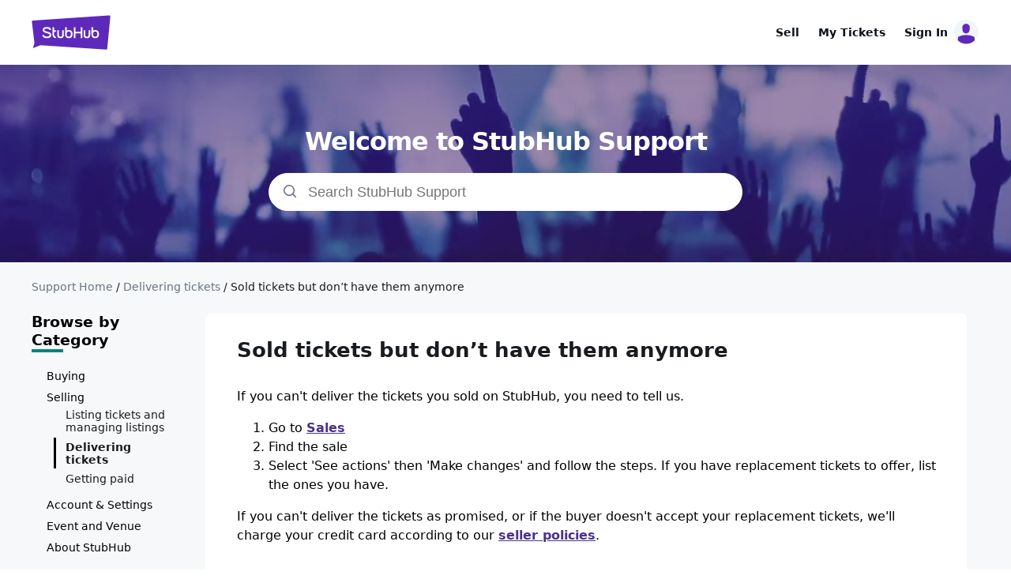

--- FILE ---
content_type: text/html; charset=utf-8
request_url: https://support.stubhub.com/articles/61000276755-sold-tickets-but-don-t-have-them-anymore
body_size: 11306
content:

<!DOCTYPE html>
<html lang="en">
<meta name="viewport" content="width=device-width, initial-scale=1.0">
<head>
    <link rel="icon" href="/favicon.ico">
</head>
<body>
    <style>
        body { margin: 0px; }
        * { box-sizing: border-box; }
    </style>
    <script id="react-page-data" type="application/json">
        {"Folders":[{"FolderId":61000201992,"FolderTitle":"Events","ParentFolderId":61000133235,"SortOrder":3},{"FolderId":61000196671,"FolderTitle":"Super Bowl LIX","ParentFolderId":61000133235,"SortOrder":2},{"FolderId":61000133237,"FolderTitle":"Buying","ParentFolderId":null,"SortOrder":1},{"FolderId":61000133236,"FolderTitle":"Selling","ParentFolderId":null,"SortOrder":2},{"FolderId":61000133234,"FolderTitle":"Account &amp; Settings","ParentFolderId":null,"SortOrder":3},{"FolderId":61000133235,"FolderTitle":"Event and Venue","ParentFolderId":null,"SortOrder":4},{"FolderId":61000133232,"FolderTitle":"About StubHub","ParentFolderId":null,"SortOrder":5},{"FolderId":61000196689,"FolderTitle":"Buying tickets","ParentFolderId":61000133237,"SortOrder":4},{"FolderId":61000196688,"FolderTitle":"Paying for tickets","ParentFolderId":61000133237,"SortOrder":3},{"FolderId":61000196687,"FolderTitle":"Getting your tickets","ParentFolderId":61000133237,"SortOrder":2},{"FolderId":61000196685,"FolderTitle":"Order help","ParentFolderId":61000133237,"SortOrder":1},{"FolderId":61000196683,"FolderTitle":"Listing tickets and managing listings","ParentFolderId":61000133236,"SortOrder":3},{"FolderId":61000196682,"FolderTitle":"Delivering tickets","ParentFolderId":61000133236,"SortOrder":2},{"FolderId":61000196681,"FolderTitle":"Getting paid","ParentFolderId":61000133236,"SortOrder":1},{"FolderId":61000196670,"FolderTitle":"Account settings","ParentFolderId":61000133234,"SortOrder":2},{"FolderId":61000196701,"FolderTitle":"Promos and gift cards","ParentFolderId":61000133234,"SortOrder":1},{"FolderId":61000201471,"FolderTitle":"Taylor Swift - The Eras Tour","ParentFolderId":61000133235,"SortOrder":1},{"FolderId":61000196668,"FolderTitle":"About us","ParentFolderId":61000133232,"SortOrder":2},{"FolderId":61000201991,"FolderTitle":"Press","ParentFolderId":61000133232,"SortOrder":1}],"Articles":[{"ArticleId":61000310232,"ParentFolderId":61000201992,"ArticleTitle":"2026 Soccer World Cup FAQ","SortOrder":100,"IsTrending":false,"IsPopular":false,"ArticleVersionId":1239},{"ArticleId":61000310228,"ParentFolderId":61000201991,"ArticleTitle":"StubHub contest terms & conditions","SortOrder":99999999,"IsTrending":false,"IsPopular":false,"ArticleVersionId":1209},{"ArticleId":61000276760,"ParentFolderId":61000196682,"ArticleTitle":"Send or retransfer mobiele transfer or AXS tickets ","SortOrder":6928,"IsTrending":true,"IsPopular":false,"ArticleVersionId":1204},{"ArticleId":61000310231,"ParentFolderId":61000201991,"ArticleTitle":"StubHub Kick Off Giveaway","SortOrder":99999999,"IsTrending":false,"IsPopular":false,"ArticleVersionId":1203},{"ArticleId":61000310207,"ParentFolderId":61000201991,"ArticleTitle":"Press and media contacts","SortOrder":199999999,"IsTrending":false,"IsPopular":false,"ArticleVersionId":1201},{"ArticleId":61000310230,"ParentFolderId":61000201991,"ArticleTitle":"2025 WNBA Preview","SortOrder":99999999,"IsTrending":false,"IsPopular":false,"ArticleVersionId":1200},{"ArticleId":61000284827,"ParentFolderId":61000196670,"ArticleTitle":"Unauthorized credit card charge or account access","SortOrder":138,"IsTrending":false,"IsPopular":false,"ArticleVersionId":1197},{"ArticleId":61000276685,"ParentFolderId":61000196688,"ArticleTitle":"Unexpected charges for ticket purchase","SortOrder":27,"IsTrending":false,"IsPopular":false,"ArticleVersionId":1196},{"ArticleId":61000276834,"ParentFolderId":61000196670,"ArticleTitle":"Change your password","SortOrder":606,"IsTrending":false,"IsPopular":false,"ArticleVersionId":1195},{"ArticleId":61000276500,"ParentFolderId":61000196689,"ArticleTitle":"Wrong event details or venue map ","SortOrder":129,"IsTrending":false,"IsPopular":false,"ArticleVersionId":1194},{"ArticleId":61000276735,"ParentFolderId":61000196683,"ArticleTitle":"Deactivate or delete your listing","SortOrder":354,"IsTrending":false,"IsPopular":false,"ArticleVersionId":1193},{"ArticleId":61000276837,"ParentFolderId":61000196683,"ArticleTitle":"Change your delivery method for a listing or sale","SortOrder":59,"IsTrending":false,"IsPopular":false,"ArticleVersionId":1189},{"ArticleId":61000276462,"ParentFolderId":61000196701,"ArticleTitle":"StubHub credit","SortOrder":18,"IsTrending":false,"IsPopular":false,"ArticleVersionId":1188},{"ArticleId":61000310227,"ParentFolderId":61000201991,"ArticleTitle":"2025 USCA Partnership + Nickelback Live at Field of Dreams On-sale","SortOrder":950000,"IsTrending":false,"IsPopular":false,"ArticleVersionId":1183},{"ArticleId":61000310222,"ParentFolderId":61000201991,"ArticleTitle":"2025 USCA Partnership + Tim McGraw Live at Field of Dreams On-sale","SortOrder":4001,"IsTrending":false,"IsPopular":false,"ArticleVersionId":1182},{"ArticleId":61000310223,"ParentFolderId":61000201991,"ArticleTitle":"2025 Real Betis Partnership","SortOrder":4000,"IsTrending":false,"IsPopular":false,"ArticleVersionId":1181},{"ArticleId":61000310229,"ParentFolderId":61000201991,"ArticleTitle":"2025 AVP and Outside Lands Partnerships","SortOrder":99999999,"IsTrending":false,"IsPopular":false,"ArticleVersionId":1175},{"ArticleId":61000276315,"ParentFolderId":61000196682,"ArticleTitle":"Deliver e-tickets and barcode tickets","SortOrder":1050,"IsTrending":true,"IsPopular":false,"ArticleVersionId":1173},{"ArticleId":61000276818,"ParentFolderId":61000196701,"ArticleTitle":"StubHub gift cards","SortOrder":204,"IsTrending":false,"IsPopular":false,"ArticleVersionId":1172},{"ArticleId":61000276675,"ParentFolderId":61000196670,"ArticleTitle":"Delete account","SortOrder":166,"IsTrending":false,"IsPopular":false,"ArticleVersionId":1171},{"ArticleId":61000276674,"ParentFolderId":61000196687,"ArticleTitle":"AXS ticket access and troubleshooting","SortOrder":32150,"IsTrending":false,"IsPopular":true,"ArticleVersionId":1170},{"ArticleId":61000276741,"ParentFolderId":61000196682,"ArticleTitle":"Ship physical tickets to buyers ","SortOrder":362,"IsTrending":false,"IsPopular":false,"ArticleVersionId":1169},{"ArticleId":61000276892,"ParentFolderId":61000196670,"ArticleTitle":"Unauthorized account or credit card use","SortOrder":2234,"IsTrending":false,"IsPopular":false,"ArticleVersionId":1167},{"ArticleId":61000277194,"ParentFolderId":61000196683,"ArticleTitle":"Don't see my listing on the site","SortOrder":440,"IsTrending":true,"IsPopular":false,"ArticleVersionId":1164},{"ArticleId":61000276333,"ParentFolderId":61000196683,"ArticleTitle":"How to tell if your tickets sold on StubHub","SortOrder":900,"IsTrending":true,"IsPopular":false,"ArticleVersionId":1162},{"ArticleId":61000276330,"ParentFolderId":61000196683,"ArticleTitle":"Preupload E-ticket and barcode tickets","SortOrder":1000,"IsTrending":true,"IsPopular":false,"ArticleVersionId":1161},{"ArticleId":61000276681,"ParentFolderId":61000196685,"ArticleTitle":"Cancel a purchase","SortOrder":31000,"IsTrending":false,"IsPopular":true,"ArticleVersionId":1159},{"ArticleId":61000276300,"ParentFolderId":61000196685,"ArticleTitle":"Postponed, rescheduled, or canceled events","SortOrder":32100,"IsTrending":false,"IsPopular":true,"ArticleVersionId":1158},{"ArticleId":61000276900,"ParentFolderId":61000196687,"ArticleTitle":"The event is today and you don’t have your tickets","SortOrder":32200,"IsTrending":false,"IsPopular":true,"ArticleVersionId":1157},{"ArticleId":61000276840,"ParentFolderId":61000196687,"ArticleTitle":"Log in as a guest with your access code","SortOrder":32300,"IsTrending":false,"IsPopular":true,"ArticleVersionId":1156},{"ArticleId":61000276381,"ParentFolderId":61000196685,"ArticleTitle":"Tickets I bought as a gift won’t come in time","SortOrder":41,"IsTrending":false,"IsPopular":false,"ArticleVersionId":1155},{"ArticleId":61000276804,"ParentFolderId":61000196683,"ArticleTitle":"List mobile transfer or AXS tickets","SortOrder":1100,"IsTrending":true,"IsPopular":false,"ArticleVersionId":1154},{"ArticleId":61000276332,"ParentFolderId":61000196687,"ArticleTitle":"Getting your NFL tickets","SortOrder":292,"IsTrending":false,"IsPopular":false,"ArticleVersionId":1153},{"ArticleId":61000276801,"ParentFolderId":61000196689,"ArticleTitle":"Different ticket types on StubHub","SortOrder":845,"IsTrending":false,"IsPopular":false,"ArticleVersionId":1152},{"ArticleId":61000276597,"ParentFolderId":61000196682,"ArticleTitle":"Ticket delivery deadlines","SortOrder":1139,"IsTrending":true,"IsPopular":false,"ArticleVersionId":1151},{"ArticleId":61000276322,"ParentFolderId":61000196683,"ArticleTitle":"Deliver tickets to buyers","SortOrder":2103,"IsTrending":true,"IsPopular":false,"ArticleVersionId":1149},{"ArticleId":61000276377,"ParentFolderId":61000196683,"ArticleTitle":"Selling tickets on StubHub","SortOrder":5000,"IsTrending":true,"IsPopular":false,"ArticleVersionId":1148},{"ArticleId":61000276591,"ParentFolderId":61000196681,"ArticleTitle":"Get paid for sold tickets","SortOrder":8066,"IsTrending":true,"IsPopular":false,"ArticleVersionId":1146},{"ArticleId":61000276294,"ParentFolderId":61000196685,"ArticleTitle":"Resell your StubHub tickets","SortOrder":32400,"IsTrending":false,"IsPopular":true,"ArticleVersionId":1145},{"ArticleId":61000276522,"ParentFolderId":61000196681,"ArticleTitle":"Updating your default payment method to sell tickets","SortOrder":688,"IsTrending":false,"IsPopular":false,"ArticleVersionId":1144},{"ArticleId":61000276355,"ParentFolderId":61000196687,"ArticleTitle":"Order delivery status","SortOrder":32500,"IsTrending":false,"IsPopular":true,"ArticleVersionId":1142},{"ArticleId":61000276802,"ParentFolderId":61000196687,"ArticleTitle":"Find the email with your mobile transfer tickets","SortOrder":32807,"IsTrending":false,"IsPopular":true,"ArticleVersionId":1141},{"ArticleId":61000276297,"ParentFolderId":61000196687,"ArticleTitle":"When will I get my tickets?","SortOrder":35712,"IsTrending":false,"IsPopular":true,"ArticleVersionId":1140},{"ArticleId":61000276384,"ParentFolderId":61000196687,"ArticleTitle":"Accept your mobile transfer tickets","SortOrder":64238,"IsTrending":false,"IsPopular":true,"ArticleVersionId":1139},{"ArticleId":61000310226,"ParentFolderId":61000201991,"ArticleTitle":"2025 MLB Preview","SortOrder":900000,"IsTrending":false,"IsPopular":false,"ArticleVersionId":1124},{"ArticleId":61000276768,"ParentFolderId":61000196685,"ArticleTitle":"Incorrect ticket details","SortOrder":222,"IsTrending":false,"IsPopular":false,"ArticleVersionId":1094},{"ArticleId":61000276752,"ParentFolderId":61000196701,"ArticleTitle":"Public service member discounts","SortOrder":51,"IsTrending":false,"IsPopular":false,"ArticleVersionId":1078},{"ArticleId":61000276811,"ParentFolderId":61000196681,"ArticleTitle":"Overview of 1099-K Regulations","SortOrder":1311,"IsTrending":false,"IsPopular":false,"ArticleVersionId":1075},{"ArticleId":61000310225,"ParentFolderId":61000201991,"ArticleTitle":"2025 MLS Preview","SortOrder":9000,"IsTrending":false,"IsPopular":false,"ArticleVersionId":1073},{"ArticleId":61000310224,"ParentFolderId":61000196671,"ArticleTitle":"2025 Super Bowl LIX Frequently Asked Questions","SortOrder":100,"IsTrending":false,"IsPopular":false,"ArticleVersionId":1066},{"ArticleId":61000309010,"ParentFolderId":61000201991,"ArticleTitle":"2023 NHL Preview","SortOrder":100,"IsTrending":false,"IsPopular":false,"ArticleVersionId":1024},{"ArticleId":61000309338,"ParentFolderId":61000201991,"ArticleTitle":"2023 NBA Preview","SortOrder":200,"IsTrending":false,"IsPopular":false,"ArticleVersionId":1022},{"ArticleId":61000308577,"ParentFolderId":61000201991,"ArticleTitle":"2023 NFL Preview","SortOrder":300,"IsTrending":false,"IsPopular":false,"ArticleVersionId":1020},{"ArticleId":61000308766,"ParentFolderId":61000201991,"ArticleTitle":"2023 Concert Culture and Consumers Survey","SortOrder":400,"IsTrending":false,"IsPopular":false,"ArticleVersionId":1018},{"ArticleId":61000308339,"ParentFolderId":61000201991,"ArticleTitle":"2023 College Football Preview","SortOrder":500,"IsTrending":false,"IsPopular":false,"ArticleVersionId":1016},{"ArticleId":61000310209,"ParentFolderId":61000201991,"ArticleTitle":"2024 Life is Beautiful Partnership","SortOrder":900,"IsTrending":false,"IsPopular":false,"ArticleVersionId":1014},{"ArticleId":61000310221,"ParentFolderId":61000201991,"ArticleTitle":"2024 Year In Live Experiences","SortOrder":1500,"IsTrending":false,"IsPopular":false,"ArticleVersionId":1011},{"ArticleId":61000310214,"ParentFolderId":61000201991,"ArticleTitle":"2024 NBA Preview","SortOrder":1400,"IsTrending":false,"IsPopular":false,"ArticleVersionId":1010},{"ArticleId":61000310213,"ParentFolderId":61000201991,"ArticleTitle":"2024 NHL Preview","SortOrder":1300,"IsTrending":false,"IsPopular":false,"ArticleVersionId":1009},{"ArticleId":61000310211,"ParentFolderId":61000201991,"ArticleTitle":"2024 NFL Preview","SortOrder":1200,"IsTrending":false,"IsPopular":false,"ArticleVersionId":1008},{"ArticleId":61000309343,"ParentFolderId":61000201991,"ArticleTitle":"2024 MLB Preview","SortOrder":1100,"IsTrending":false,"IsPopular":false,"ArticleVersionId":1007},{"ArticleId":61000310210,"ParentFolderId":61000201991,"ArticleTitle":"2024 College Football Preview","SortOrder":1000,"IsTrending":false,"IsPopular":false,"ArticleVersionId":1006},{"ArticleId":61000310204,"ParentFolderId":61000201991,"ArticleTitle":"2024 Summer Tour Preview","SortOrder":800,"IsTrending":false,"IsPopular":false,"ArticleVersionId":1005},{"ArticleId":61000309346,"ParentFolderId":61000201991,"ArticleTitle":"2024 WNBA Preview","SortOrder":700,"IsTrending":false,"IsPopular":false,"ArticleVersionId":1004},{"ArticleId":61000310107,"ParentFolderId":61000201991,"ArticleTitle":"2023 Year In Live Experiences","SortOrder":600,"IsTrending":false,"IsPopular":false,"ArticleVersionId":1003},{"ArticleId":61000276386,"ParentFolderId":61000196670,"ArticleTitle":"Link StubHub to Facebook","SortOrder":14,"IsTrending":false,"IsPopular":false,"ArticleVersionId":975},{"ArticleId":61000310215,"ParentFolderId":61000196688,"ArticleTitle":"Afterpay payment method","SortOrder":100,"IsTrending":false,"IsPopular":false,"ArticleVersionId":949},{"ArticleId":61000309339,"ParentFolderId":61000196668,"ArticleTitle":"Contact customer service","SortOrder":100,"IsTrending":false,"IsPopular":false,"ArticleVersionId":909},{"ArticleId":61000276809,"ParentFolderId":61000196687,"ArticleTitle":"Access and download E-Tickets","SortOrder":1678,"IsTrending":false,"IsPopular":false,"ArticleVersionId":906},{"ArticleId":61000310212,"ParentFolderId":61000201992,"ArticleTitle":"Professional Italian Soccer/Football Match – Tessera del Tifoso (TdT) Fan Card Tickets","SortOrder":100,"IsTrending":false,"IsPopular":false,"ArticleVersionId":904},{"ArticleId":61000276732,"ParentFolderId":61000196670,"ArticleTitle":"Manage your notification preferences","SortOrder":203,"IsTrending":false,"IsPopular":false,"ArticleVersionId":901},{"ArticleId":61000276298,"ParentFolderId":61000196687,"ArticleTitle":"Track your physical ticket delivery","SortOrder":67,"IsTrending":false,"IsPopular":false,"ArticleVersionId":897},{"ArticleId":61000276805,"ParentFolderId":61000196689,"ArticleTitle":"Access mobile tickets","SortOrder":793,"IsTrending":false,"IsPopular":false,"ArticleVersionId":893},{"ArticleId":61000276682,"ParentFolderId":61000196681,"ArticleTitle":"Cancelled sale charges","SortOrder":606,"IsTrending":false,"IsPopular":false,"ArticleVersionId":891},{"ArticleId":61000276347,"ParentFolderId":61000196687,"ArticleTitle":"Pick up tickets at Last Minute Services","SortOrder":328,"IsTrending":false,"IsPopular":false,"ArticleVersionId":889},{"ArticleId":61000276622,"ParentFolderId":61000196689,"ArticleTitle":"Ticket disclosures","SortOrder":212,"IsTrending":false,"IsPopular":false,"ArticleVersionId":841},{"ArticleId":61000310208,"ParentFolderId":61000201992,"ArticleTitle":"U.S. Open 2024 FAQs","SortOrder":100,"IsTrending":false,"IsPopular":false,"ArticleVersionId":791},{"ArticleId":61000309347,"ParentFolderId":61000196683,"ArticleTitle":"How to pre-upload mobile transfer tickets","SortOrder":100,"IsTrending":false,"IsPopular":false,"ArticleVersionId":720},{"ArticleId":61000276469,"ParentFolderId":61000196683,"ArticleTitle":"Did I list my tickets correctly?","SortOrder":100,"IsTrending":false,"IsPopular":false,"ArticleVersionId":702},{"ArticleId":61000276731,"ParentFolderId":61000196683,"ArticleTitle":"Editing details in a StubHub listing","SortOrder":176,"IsTrending":false,"IsPopular":false,"ArticleVersionId":697},{"ArticleId":61000284166,"ParentFolderId":61000196683,"ArticleTitle":"Sales tax FAQs","SortOrder":328,"IsTrending":false,"IsPopular":false,"ArticleVersionId":665},{"ArticleId":61000276326,"ParentFolderId":61000196683,"ArticleTitle":"Listing tickets on StubHub if you don't have them yet","SortOrder":179,"IsTrending":false,"IsPopular":false,"ArticleVersionId":653},{"ArticleId":61000276312,"ParentFolderId":61000196668,"ArticleTitle":"Buying and selling tickets on StubHub.ca","SortOrder":210,"IsTrending":false,"IsPopular":false,"ArticleVersionId":651},{"ArticleId":61000276722,"ParentFolderId":61000196683,"ArticleTitle":"Listing season tickets on StubHub","SortOrder":243,"IsTrending":false,"IsPopular":false,"ArticleVersionId":649},{"ArticleId":61000276820,"ParentFolderId":61000196683,"ArticleTitle":"Requesting an event be added to StubHub","SortOrder":281,"IsTrending":false,"IsPopular":false,"ArticleVersionId":647},{"ArticleId":61000295343,"ParentFolderId":61000196668,"ArticleTitle":"StubHub and viagogo Merge: International Business Updates","SortOrder":291,"IsTrending":false,"IsPopular":false,"ArticleVersionId":645},{"ArticleId":61000276393,"ParentFolderId":61000196668,"ArticleTitle":"StubHub's FanProtect Guarantee","SortOrder":1873,"IsTrending":false,"IsPopular":false,"ArticleVersionId":638},{"ArticleId":61000276829,"ParentFolderId":61000196685,"ArticleTitle":"Sending tickets to a friend","SortOrder":3515,"IsTrending":false,"IsPopular":false,"ArticleVersionId":619},{"ArticleId":61000276392,"ParentFolderId":61000196688,"ArticleTitle":"StubHub’s fees to buy and sell tickets","SortOrder":2161,"IsTrending":false,"IsPopular":false,"ArticleVersionId":614},{"ArticleId":61000276767,"ParentFolderId":61000196687,"ArticleTitle":"Getting your MLB tickets bought on StubHub","SortOrder":1919,"IsTrending":false,"IsPopular":false,"ArticleVersionId":610},{"ArticleId":61000276589,"ParentFolderId":61000196682,"ArticleTitle":"Entering barcodes on StubHub listings or sales","SortOrder":1755,"IsTrending":false,"IsPopular":false,"ArticleVersionId":607},{"ArticleId":61000276838,"ParentFolderId":61000196685,"ArticleTitle":"Reselling tickets on StubHub you bought as a guest","SortOrder":1457,"IsTrending":false,"IsPopular":false,"ArticleVersionId":603},{"ArticleId":61000276792,"ParentFolderId":61000196682,"ArticleTitle":"Cancel a sale","SortOrder":891,"IsTrending":false,"IsPopular":false,"ArticleVersionId":597},{"ArticleId":61000276344,"ParentFolderId":61000196685,"ArticleTitle":"Are my tickets real?","SortOrder":829,"IsTrending":false,"IsPopular":false,"ArticleVersionId":594},{"ArticleId":61000296726,"ParentFolderId":61000196668,"ArticleTitle":"Popular Help topics","SortOrder":768,"IsTrending":false,"IsPopular":false,"ArticleVersionId":591},{"ArticleId":61000276790,"ParentFolderId":61000196685,"ArticleTitle":"I bought too many tickets and want to return them","SortOrder":735,"IsTrending":false,"IsPopular":false,"ArticleVersionId":590},{"ArticleId":61000276720,"ParentFolderId":61000196687,"ArticleTitle":"Finding your order's tracking number","SortOrder":717,"IsTrending":false,"IsPopular":false,"ArticleVersionId":589},{"ArticleId":61000276706,"ParentFolderId":61000196681,"ArticleTitle":"Expected payout from sold tickets","SortOrder":707,"IsTrending":false,"IsPopular":false,"ArticleVersionId":588},{"ArticleId":61000276313,"ParentFolderId":61000196682,"ArticleTitle":"Taking a screenshot of a mobile ticket and uploading to StubHub","SortOrder":652,"IsTrending":false,"IsPopular":false,"ArticleVersionId":585},{"ArticleId":61000276817,"ParentFolderId":61000196688,"ArticleTitle":"Using a StubHub coupon/credit at checkout","SortOrder":547,"IsTrending":false,"IsPopular":false,"ArticleVersionId":581},{"ArticleId":61000276573,"ParentFolderId":61000196682,"ArticleTitle":"Event was canceled and I need the tickets I sold back","SortOrder":533,"IsTrending":false,"IsPopular":false,"ArticleVersionId":580},{"ArticleId":61000276799,"ParentFolderId":61000196682,"ArticleTitle":"Why won’t my barcodes work?","SortOrder":532,"IsTrending":false,"IsPopular":false,"ArticleVersionId":579},{"ArticleId":61000276299,"ParentFolderId":61000196670,"ArticleTitle":"Adding, updating, or deleting credit cards","SortOrder":480,"IsTrending":false,"IsPopular":false,"ArticleVersionId":574},{"ArticleId":61000305276,"ParentFolderId":61000201471,"ArticleTitle":"Reselling Taylor Swift – The Eras Tour tickets","SortOrder":478,"IsTrending":false,"IsPopular":false,"ArticleVersionId":573},{"ArticleId":61000276794,"ParentFolderId":61000196670,"ArticleTitle":"Can't log into StubHub","SortOrder":472,"IsTrending":false,"IsPopular":false,"ArticleVersionId":571},{"ArticleId":61000276796,"ParentFolderId":61000196689,"ArticleTitle":"Can't see seat numbers on a StubHub listing","SortOrder":439,"IsTrending":false,"IsPopular":false,"ArticleVersionId":566},{"ArticleId":61000276839,"ParentFolderId":61000196670,"ArticleTitle":"Changing your default email address or phone number","SortOrder":436,"IsTrending":false,"IsPopular":false,"ArticleVersionId":565},{"ArticleId":61000276724,"ParentFolderId":61000196682,"ArticleTitle":"Transferred mobile transfer tickets to the buyer but they haven't accepted them","SortOrder":415,"IsTrending":false,"IsPopular":false,"ArticleVersionId":563},{"ArticleId":61000276861,"ParentFolderId":61000196689,"ArticleTitle":"I'm getting an error that something went wrong","SortOrder":368,"IsTrending":false,"IsPopular":false,"ArticleVersionId":561},{"ArticleId":61000276783,"ParentFolderId":61000196670,"ArticleTitle":"Creating a StubHub account","SortOrder":363,"IsTrending":false,"IsPopular":false,"ArticleVersionId":560},{"ArticleId":61000276810,"ParentFolderId":61000196670,"ArticleTitle":"Editing your payment details","SortOrder":352,"IsTrending":false,"IsPopular":false,"ArticleVersionId":556},{"ArticleId":61000276800,"ParentFolderId":61000196683,"ArticleTitle":"How to delete a listing","SortOrder":348,"IsTrending":false,"IsPopular":false,"ArticleVersionId":555},{"ArticleId":61000276808,"ParentFolderId":61000196687,"ArticleTitle":"Getting StubHub tickets sooner when traveling","SortOrder":341,"IsTrending":false,"IsPopular":false,"ArticleVersionId":554},{"ArticleId":61000276755,"ParentFolderId":61000196682,"ArticleTitle":"Sold tickets but don’t have them anymore","SortOrder":338,"IsTrending":false,"IsPopular":false,"ArticleVersionId":553},{"ArticleId":61000276678,"ParentFolderId":61000196670,"ArticleTitle":"Not getting the reset password email","SortOrder":338,"IsTrending":false,"IsPopular":false,"ArticleVersionId":552},{"ArticleId":61000276519,"ParentFolderId":61000196687,"ArticleTitle":"Phones to use for mobile tickets","SortOrder":337,"IsTrending":false,"IsPopular":false,"ArticleVersionId":551},{"ArticleId":61000276740,"ParentFolderId":61000196683,"ArticleTitle":"How to list parking passes on StubHub","SortOrder":325,"IsTrending":false,"IsPopular":false,"ArticleVersionId":548},{"ArticleId":61000276327,"ParentFolderId":61000196683,"ArticleTitle":"Pricing tickets above face value","SortOrder":324,"IsTrending":false,"IsPopular":false,"ArticleVersionId":547},{"ArticleId":61000305275,"ParentFolderId":61000201471,"ArticleTitle":"How to list Taylor Swift – The Eras Tour tickets","SortOrder":320,"IsTrending":false,"IsPopular":false,"ArticleVersionId":546},{"ArticleId":61000276373,"ParentFolderId":61000196683,"ArticleTitle":"Listing tickets on more than one marketplace","SortOrder":303,"IsTrending":false,"IsPopular":false,"ArticleVersionId":544},{"ArticleId":61000276308,"ParentFolderId":61000196685,"ArticleTitle":"Want to print my mobile tickets","SortOrder":298,"IsTrending":false,"IsPopular":false,"ArticleVersionId":543},{"ArticleId":61000276756,"ParentFolderId":61000196685,"ArticleTitle":"Order details changed","SortOrder":295,"IsTrending":false,"IsPopular":false,"ArticleVersionId":542},{"ArticleId":61000276366,"ParentFolderId":61000196683,"ArticleTitle":"Changing the price of your StubHub listing","SortOrder":294,"IsTrending":false,"IsPopular":false,"ArticleVersionId":541},{"ArticleId":61000276658,"ParentFolderId":61000196682,"ArticleTitle":"Sold tickets and need to change the delivery method","SortOrder":282,"IsTrending":false,"IsPopular":false,"ArticleVersionId":537},{"ArticleId":61000276791,"ParentFolderId":61000196687,"ArticleTitle":"How to update your shipping address","SortOrder":275,"IsTrending":false,"IsPopular":false,"ArticleVersionId":535},{"ArticleId":61000276729,"ParentFolderId":61000196670,"ArticleTitle":"How to sign out of your account","SortOrder":273,"IsTrending":false,"IsPopular":false,"ArticleVersionId":534},{"ArticleId":61000276661,"ParentFolderId":61000196681,"ArticleTitle":"Updating your payment method on StubHub listing","SortOrder":267,"IsTrending":false,"IsPopular":false,"ArticleVersionId":533},{"ArticleId":61000276828,"ParentFolderId":61000196685,"ArticleTitle":"Transferring AXS tickets to a friend","SortOrder":264,"IsTrending":false,"IsPopular":false,"ArticleVersionId":532},{"ArticleId":61000276749,"ParentFolderId":61000196685,"ArticleTitle":"Did my order go through?","SortOrder":260,"IsTrending":false,"IsPopular":false,"ArticleVersionId":531},{"ArticleId":61000276696,"ParentFolderId":61000196681,"ArticleTitle":"Direct deposit bank info is wrong","SortOrder":255,"IsTrending":false,"IsPopular":false,"ArticleVersionId":530},{"ArticleId":61000276438,"ParentFolderId":61000196681,"ArticleTitle":"Will I get an email if my tickets sell?","SortOrder":254,"IsTrending":false,"IsPopular":false,"ArticleVersionId":529},{"ArticleId":61000276324,"ParentFolderId":61000196683,"ArticleTitle":"StubHub listing is Pending","SortOrder":254,"IsTrending":false,"IsPopular":false,"ArticleVersionId":528},{"ArticleId":61000276321,"ParentFolderId":61000196682,"ArticleTitle":"Can I meet the buyer to deliver hard copy tickets?","SortOrder":249,"IsTrending":false,"IsPopular":false,"ArticleVersionId":527},{"ArticleId":61000276576,"ParentFolderId":61000196689,"ArticleTitle":"Buying tickets to a contingent event","SortOrder":249,"IsTrending":false,"IsPopular":false,"ArticleVersionId":526},{"ArticleId":61000276550,"ParentFolderId":61000196682,"ArticleTitle":"Can't enter barcodes on MLB listings or sales","SortOrder":246,"IsTrending":false,"IsPopular":false,"ArticleVersionId":525},{"ArticleId":61000307245,"ParentFolderId":61000196685,"ArticleTitle":"How to transfer barcode tickets to a friend","SortOrder":245,"IsTrending":false,"IsPopular":false,"ArticleVersionId":524},{"ArticleId":61000276707,"ParentFolderId":61000196682,"ArticleTitle":"Cancelling or recalling Mobile transfer tickets","SortOrder":244,"IsTrending":false,"IsPopular":false,"ArticleVersionId":523},{"ArticleId":61000276673,"ParentFolderId":61000196681,"ArticleTitle":"StubHub payment is unclaimed","SortOrder":241,"IsTrending":false,"IsPopular":false,"ArticleVersionId":521},{"ArticleId":61000276748,"ParentFolderId":61000196688,"ArticleTitle":"Payment methods StubHub accepts","SortOrder":239,"IsTrending":false,"IsPopular":false,"ArticleVersionId":520},{"ArticleId":61000276389,"ParentFolderId":61000196682,"ArticleTitle":"Issues uploading PDF tickets to a StubHub listing or sale","SortOrder":237,"IsTrending":false,"IsPopular":false,"ArticleVersionId":518},{"ArticleId":61000276779,"ParentFolderId":61000196681,"ArticleTitle":"Being paid through PayPal but the PayPal email is wrong","SortOrder":222,"IsTrending":false,"IsPopular":false,"ArticleVersionId":515},{"ArticleId":61000276598,"ParentFolderId":61000196681,"ArticleTitle":"Selling tickets to a contingent event","SortOrder":217,"IsTrending":false,"IsPopular":false,"ArticleVersionId":514},{"ArticleId":61000276346,"ParentFolderId":61000196683,"ArticleTitle":"What are Splits?","SortOrder":215,"IsTrending":false,"IsPopular":false,"ArticleVersionId":513},{"ArticleId":61000276803,"ParentFolderId":61000196685,"ArticleTitle":"Is my ticket a mobile ticket?","SortOrder":212,"IsTrending":false,"IsPopular":false,"ArticleVersionId":512},{"ArticleId":61000276765,"ParentFolderId":61000196681,"ArticleTitle":"How to see your payment history","SortOrder":210,"IsTrending":false,"IsPopular":false,"ArticleVersionId":510},{"ArticleId":61000276630,"ParentFolderId":61000196683,"ArticleTitle":"Listed tickets but don't see them in my account","SortOrder":210,"IsTrending":false,"IsPopular":false,"ArticleVersionId":509},{"ArticleId":61000276666,"ParentFolderId":61000196685,"ArticleTitle":"My tickets aren’t working at the event","SortOrder":204,"IsTrending":false,"IsPopular":false,"ArticleVersionId":506},{"ArticleId":61000276797,"ParentFolderId":61000196685,"ArticleTitle":"Finding past StubHub orders","SortOrder":196,"IsTrending":false,"IsPopular":false,"ArticleVersionId":504},{"ArticleId":61000276744,"ParentFolderId":61000196681,"ArticleTitle":"Removing direct deposit details","SortOrder":184,"IsTrending":false,"IsPopular":false,"ArticleVersionId":503},{"ArticleId":61000276710,"ParentFolderId":61000196681,"ArticleTitle":"PayPal fees when selling tickets","SortOrder":184,"IsTrending":false,"IsPopular":false,"ArticleVersionId":502},{"ArticleId":61000276516,"ParentFolderId":61000196687,"ArticleTitle":"Reprinting E-Ticket (PDF) tickets","SortOrder":179,"IsTrending":false,"IsPopular":false,"ArticleVersionId":500},{"ArticleId":61000276667,"ParentFolderId":61000196685,"ArticleTitle":"Replacement tickets","SortOrder":177,"IsTrending":false,"IsPopular":false,"ArticleVersionId":498},{"ArticleId":61000305277,"ParentFolderId":61000201471,"ArticleTitle":"When will I get my Taylor Swift – The Eras Tour tickets?","SortOrder":173,"IsTrending":false,"IsPopular":false,"ArticleVersionId":496},{"ArticleId":61000276709,"ParentFolderId":61000196670,"ArticleTitle":"Need a password to sign into StubHub","SortOrder":169,"IsTrending":false,"IsPopular":false,"ArticleVersionId":495},{"ArticleId":61000276580,"ParentFolderId":61000196687,"ArticleTitle":"Will my Paper tickets be hard copy tickets?","SortOrder":167,"IsTrending":false,"IsPopular":false,"ArticleVersionId":494},{"ArticleId":61000276385,"ParentFolderId":61000196670,"ArticleTitle":"Not getting the verification code to confirm my account","SortOrder":166,"IsTrending":false,"IsPopular":false,"ArticleVersionId":492},{"ArticleId":61000276686,"ParentFolderId":61000196685,"ArticleTitle":"Don't want the tickets I bought and want to dispute the charge with my credit card company","SortOrder":165,"IsTrending":false,"IsPopular":false,"ArticleVersionId":491},{"ArticleId":61000276317,"ParentFolderId":61000196683,"ArticleTitle":"Pricing tickets you're selling on StubHub","SortOrder":162,"IsTrending":false,"IsPopular":false,"ArticleVersionId":490},{"ArticleId":61000276390,"ParentFolderId":61000196685,"ArticleTitle":"Bought tickets for the first time","SortOrder":156,"IsTrending":false,"IsPopular":false,"ArticleVersionId":489},{"ArticleId":61000276750,"ParentFolderId":61000196683,"ArticleTitle":"How to activate a deactivated listing","SortOrder":152,"IsTrending":false,"IsPopular":false,"ArticleVersionId":488},{"ArticleId":61000276638,"ParentFolderId":61000196682,"ArticleTitle":"Getting the buyer’s address to deliver tickets","SortOrder":149,"IsTrending":false,"IsPopular":false,"ArticleVersionId":486},{"ArticleId":61000276743,"ParentFolderId":61000196701,"ArticleTitle":"How to get StubHub coupons or promo codes","SortOrder":149,"IsTrending":false,"IsPopular":false,"ArticleVersionId":484},{"ArticleId":61000276746,"ParentFolderId":61000196670,"ArticleTitle":"Reactivating a deactivated account","SortOrder":147,"IsTrending":false,"IsPopular":false,"ArticleVersionId":483},{"ArticleId":61000276380,"ParentFolderId":61000196701,"ArticleTitle":"How to add a gift code","SortOrder":146,"IsTrending":false,"IsPopular":false,"ArticleVersionId":482},{"ArticleId":61000276672,"ParentFolderId":61000196683,"ArticleTitle":"Can't add my credit card while listing tickets","SortOrder":144,"IsTrending":false,"IsPopular":false,"ArticleVersionId":481},{"ArticleId":61000276782,"ParentFolderId":61000196683,"ArticleTitle":"Listing Paper tickets as PDFs on StubHub","SortOrder":139,"IsTrending":false,"IsPopular":false,"ArticleVersionId":480},{"ArticleId":61000276320,"ParentFolderId":61000196683,"ArticleTitle":"Can't click Continue button when listing tickets","SortOrder":136,"IsTrending":false,"IsPopular":false,"ArticleVersionId":478},{"ArticleId":61000276775,"ParentFolderId":61000196689,"ArticleTitle":"Buying ADA or wheelchair seats","SortOrder":136,"IsTrending":false,"IsPopular":false,"ArticleVersionId":477},{"ArticleId":61000276793,"ParentFolderId":61000196689,"ArticleTitle":"What does GA mean on a venue map?","SortOrder":131,"IsTrending":false,"IsPopular":false,"ArticleVersionId":476},{"ArticleId":61000276359,"ParentFolderId":61000196685,"ArticleTitle":"Unauthorized credit card charge","SortOrder":131,"IsTrending":false,"IsPopular":false,"ArticleVersionId":474},{"ArticleId":61000276329,"ParentFolderId":61000196683,"ArticleTitle":"Listing tickets for an event that's today","SortOrder":130,"IsTrending":false,"IsPopular":false,"ArticleVersionId":473},{"ArticleId":61000276382,"ParentFolderId":61000196670,"ArticleTitle":"Changing, adding, or deleting addresses","SortOrder":126,"IsTrending":false,"IsPopular":false,"ArticleVersionId":471},{"ArticleId":61000276504,"ParentFolderId":61000196683,"ArticleTitle":"When do Mobile transfer ticket listings expire?","SortOrder":122,"IsTrending":false,"IsPopular":false,"ArticleVersionId":470},{"ArticleId":61000276471,"ParentFolderId":61000196683,"ArticleTitle":"Why do I have to enter a payment method and credit card when listing tickets?","SortOrder":120,"IsTrending":false,"IsPopular":false,"ArticleVersionId":468},{"ArticleId":61000276798,"ParentFolderId":61000196688,"ArticleTitle":"Setting preferred currency","SortOrder":118,"IsTrending":false,"IsPopular":false,"ArticleVersionId":467},{"ArticleId":61000276527,"ParentFolderId":61000196685,"ArticleTitle":"My refund is returning to an expired card","SortOrder":116,"IsTrending":false,"IsPopular":false,"ArticleVersionId":465},{"ArticleId":61000276773,"ParentFolderId":61000196689,"ArticleTitle":"Buying specific seat numbers from a listing","SortOrder":115,"IsTrending":false,"IsPopular":false,"ArticleVersionId":464},{"ArticleId":61000276770,"ParentFolderId":61000196668,"ArticleTitle":"StubHub corporate office address","SortOrder":112,"IsTrending":false,"IsPopular":false,"ArticleVersionId":463},{"ArticleId":61000276433,"ParentFolderId":61000196681,"ArticleTitle":"Does my PayPal email address have to match my StubHub email address?","SortOrder":107,"IsTrending":false,"IsPopular":false,"ArticleVersionId":462},{"ArticleId":61000276831,"ParentFolderId":61000196670,"ArticleTitle":"Clearing cache and cookies","SortOrder":105,"IsTrending":false,"IsPopular":false,"ArticleVersionId":461},{"ArticleId":61000276718,"ParentFolderId":61000196689,"ArticleTitle":"Listing says seats are together but the seat numbers are GA","SortOrder":101,"IsTrending":false,"IsPopular":false,"ArticleVersionId":460},{"ArticleId":61000276635,"ParentFolderId":61000196682,"ArticleTitle":"Sent the wrong tickets to the buyer","SortOrder":101,"IsTrending":false,"IsPopular":false,"ArticleVersionId":459},{"ArticleId":61000276766,"ParentFolderId":61000196685,"ArticleTitle":"Can't download the StubHub app to get tickets","SortOrder":101,"IsTrending":false,"IsPopular":false,"ArticleVersionId":458},{"ArticleId":61000276736,"ParentFolderId":61000196685,"ArticleTitle":"Got all odd or all even tickets. Are the seats together?","SortOrder":99,"IsTrending":false,"IsPopular":false,"ArticleVersionId":455},{"ArticleId":61000307984,"ParentFolderId":61000196683,"ArticleTitle":"Taylor Swift Tips","SortOrder":95,"IsTrending":false,"IsPopular":false,"ArticleVersionId":454},{"ArticleId":61000276676,"ParentFolderId":61000196689,"ArticleTitle":"Finding your event's Last Minute Services details","SortOrder":94,"IsTrending":false,"IsPopular":false,"ArticleVersionId":453},{"ArticleId":61000276485,"ParentFolderId":61000196681,"ArticleTitle":"Does PayPal charge sellers outside the US a fee?","SortOrder":93,"IsTrending":false,"IsPopular":false,"ArticleVersionId":451},{"ArticleId":61000276507,"ParentFolderId":61000196685,"ArticleTitle":"Bought Instant download tickets, but my order is processing","SortOrder":93,"IsTrending":false,"IsPopular":false,"ArticleVersionId":450},{"ArticleId":61000285750,"ParentFolderId":61000196688,"ArticleTitle":"Sign in with Apple","SortOrder":91,"IsTrending":false,"IsPopular":false,"ArticleVersionId":449},{"ArticleId":61000276649,"ParentFolderId":61000196689,"ArticleTitle":"Buying zone seating tickets and want to know my seat numbers","SortOrder":91,"IsTrending":false,"IsPopular":false,"ArticleVersionId":448},{"ArticleId":61000276358,"ParentFolderId":61000196685,"ArticleTitle":"Didn't get my tickets but tracking number shows they were delivered","SortOrder":88,"IsTrending":false,"IsPopular":false,"ArticleVersionId":446},{"ArticleId":61000276668,"ParentFolderId":61000196685,"ArticleTitle":"Accepted replacement tickets but don't want them anymore","SortOrder":87,"IsTrending":false,"IsPopular":false,"ArticleVersionId":445},{"ArticleId":61000276789,"ParentFolderId":61000196670,"ArticleTitle":"Credit card declined","SortOrder":86,"IsTrending":false,"IsPopular":false,"ArticleVersionId":443},{"ArticleId":61000276726,"ParentFolderId":61000196682,"ArticleTitle":"Can't print the prepaid shipping label","SortOrder":86,"IsTrending":false,"IsPopular":false,"ArticleVersionId":442},{"ArticleId":61000276715,"ParentFolderId":61000196683,"ArticleTitle":"How to deactivate a listing","SortOrder":84,"IsTrending":false,"IsPopular":false,"ArticleVersionId":441},{"ArticleId":61000276733,"ParentFolderId":61000196668,"ArticleTitle":"Where to download the StubHub app","SortOrder":83,"IsTrending":false,"IsPopular":false,"ArticleVersionId":440},{"ArticleId":61000276812,"ParentFolderId":61000196682,"ArticleTitle":"Changing your In Hand Date after tickets sold","SortOrder":82,"IsTrending":false,"IsPopular":false,"ArticleVersionId":439},{"ArticleId":61000276425,"ParentFolderId":61000196681,"ArticleTitle":"Will you test my bank account before transferring money?","SortOrder":81,"IsTrending":false,"IsPopular":false,"ArticleVersionId":438},{"ArticleId":61000276694,"ParentFolderId":61000196683,"ArticleTitle":"Entering seat numbers when listing general admission tickets","SortOrder":79,"IsTrending":false,"IsPopular":false,"ArticleVersionId":437},{"ArticleId":61000276476,"ParentFolderId":61000196683,"ArticleTitle":"Listed mobile tickets but it shows they're in hand","SortOrder":78,"IsTrending":false,"IsPopular":false,"ArticleVersionId":435},{"ArticleId":61000276492,"ParentFolderId":61000196687,"ArticleTitle":"Want to change my ticket type","SortOrder":78,"IsTrending":false,"IsPopular":false,"ArticleVersionId":434},{"ArticleId":61000276687,"ParentFolderId":61000196670,"ArticleTitle":"Someone used my account without my permission","SortOrder":78,"IsTrending":false,"IsPopular":false,"ArticleVersionId":433},{"ArticleId":61000276354,"ParentFolderId":61000196683,"ArticleTitle":"Listed my tickets wrong and want to change them","SortOrder":76,"IsTrending":false,"IsPopular":false,"ArticleVersionId":432},{"ArticleId":61000276614,"ParentFolderId":61000196688,"ArticleTitle":"Getting a receipt for your order","SortOrder":75,"IsTrending":false,"IsPopular":false,"ArticleVersionId":431},{"ArticleId":61000276771,"ParentFolderId":61000196682,"ArticleTitle":"Charged for not delivering StubHub tickets but never got an email that the tickets sold","SortOrder":75,"IsTrending":false,"IsPopular":false,"ArticleVersionId":430},{"ArticleId":61000276357,"ParentFolderId":61000196689,"ArticleTitle":"Event start time is wrong","SortOrder":72,"IsTrending":false,"IsPopular":false,"ArticleVersionId":427},{"ArticleId":61000276814,"ParentFolderId":61000196701,"ArticleTitle":"Buying a StubHub eGift Card","SortOrder":72,"IsTrending":false,"IsPopular":false,"ArticleVersionId":426},{"ArticleId":61000276754,"ParentFolderId":61000196682,"ArticleTitle":"How to reprint the prepaid FedEx shipping label","SortOrder":71,"IsTrending":false,"IsPopular":false,"ArticleVersionId":425},{"ArticleId":61000276352,"ParentFolderId":61000196682,"ArticleTitle":"Sending tickets to Last Minute Services","SortOrder":70,"IsTrending":false,"IsPopular":false,"ArticleVersionId":424},{"ArticleId":61000276679,"ParentFolderId":61000196688,"ArticleTitle":"Buying tickets with PayPal Credit","SortOrder":70,"IsTrending":false,"IsPopular":false,"ArticleVersionId":423},{"ArticleId":61000276360,"ParentFolderId":61000196683,"ArticleTitle":"Listed tickets but want to use them","SortOrder":69,"IsTrending":false,"IsPopular":false,"ArticleVersionId":422},{"ArticleId":61000276656,"ParentFolderId":61000196670,"ArticleTitle":"Signed in and personal info is gone","SortOrder":68,"IsTrending":false,"IsPopular":false,"ArticleVersionId":421},{"ArticleId":61000276689,"ParentFolderId":61000196685,"ArticleTitle":"Someone used my credit card to buy tickets on StubHub","SortOrder":67,"IsTrending":false,"IsPopular":false,"ArticleVersionId":419},{"ArticleId":61000276316,"ParentFolderId":61000196682,"ArticleTitle":"Splitting a PDF file","SortOrder":64,"IsTrending":false,"IsPopular":false,"ArticleVersionId":417},{"ArticleId":61000276596,"ParentFolderId":61000196683,"ArticleTitle":"What is an In Hand Date?","SortOrder":62,"IsTrending":false,"IsPopular":false,"ArticleVersionId":416},{"ArticleId":61000305278,"ParentFolderId":61000201471,"ArticleTitle":"Where are the available parking locations for Taylor Swift - The Eras Tour?","SortOrder":62,"IsTrending":false,"IsPopular":false,"ArticleVersionId":415},{"ArticleId":61000276509,"ParentFolderId":61000196682,"ArticleTitle":"Double-sold tickets for a team StubHub is partnered with","SortOrder":60,"IsTrending":false,"IsPopular":false,"ArticleVersionId":413},{"ArticleId":61000276374,"ParentFolderId":61000196683,"ArticleTitle":"My name is on tickets I listed on StubHub","SortOrder":59,"IsTrending":false,"IsPopular":false,"ArticleVersionId":411},{"ArticleId":61000276719,"ParentFolderId":61000196689,"ArticleTitle":"Using filters when looking for tickets","SortOrder":58,"IsTrending":false,"IsPopular":false,"ArticleVersionId":410},{"ArticleId":61000276664,"ParentFolderId":61000196683,"ArticleTitle":"Listing tickets and it says they're already listed","SortOrder":57,"IsTrending":false,"IsPopular":false,"ArticleVersionId":409},{"ArticleId":61000276721,"ParentFolderId":61000196670,"ArticleTitle":"Verification code email is blank","SortOrder":56,"IsTrending":false,"IsPopular":false,"ArticleVersionId":408},{"ArticleId":61000306226,"ParentFolderId":61000196683,"ArticleTitle":"How do I list MLB season tickets on StubHub?","SortOrder":55,"IsTrending":false,"IsPopular":false,"ArticleVersionId":407},{"ArticleId":61000276450,"ParentFolderId":61000196683,"ArticleTitle":"Listed or sold tickets and the venue changed my seat numbers","SortOrder":49,"IsTrending":false,"IsPopular":false,"ArticleVersionId":402},{"ArticleId":61000276734,"ParentFolderId":61000196688,"ArticleTitle":"Contacting a seller for a lower ticket price","SortOrder":49,"IsTrending":false,"IsPopular":false,"ArticleVersionId":401},{"ArticleId":61000276761,"ParentFolderId":61000196683,"ArticleTitle":"Where to see your StubHub listings","SortOrder":49,"IsTrending":false,"IsPopular":false,"ArticleVersionId":400},{"ArticleId":61000276613,"ParentFolderId":61000196687,"ArticleTitle":"Printing PDF tickets more than once","SortOrder":48,"IsTrending":false,"IsPopular":false,"ArticleVersionId":399},{"ArticleId":61000276688,"ParentFolderId":61000196685,"ArticleTitle":"Email says I bought tickets on StubHub, but I don’t have an account","SortOrder":47,"IsTrending":false,"IsPopular":false,"ArticleVersionId":398},{"ArticleId":61000276548,"ParentFolderId":61000196685,"ArticleTitle":"My tickets say TBD, but the venue announced the time and date now","SortOrder":45,"IsTrending":false,"IsPopular":false,"ArticleVersionId":395},{"ArticleId":61000276877,"ParentFolderId":61000196683,"ArticleTitle":"Finding your listing ID","SortOrder":45,"IsTrending":false,"IsPopular":false,"ArticleVersionId":394},{"ArticleId":61000276345,"ParentFolderId":61000196682,"ArticleTitle":"Selling tickets with will call pickup","SortOrder":45,"IsTrending":false,"IsPopular":false,"ArticleVersionId":392},{"ArticleId":61000276362,"ParentFolderId":61000196685,"ArticleTitle":"Want to add another seat to tickets I already bought","SortOrder":43,"IsTrending":false,"IsPopular":false,"ArticleVersionId":390},{"ArticleId":61000276776,"ParentFolderId":61000196685,"ArticleTitle":"Tickets shipped to the wrong address","SortOrder":43,"IsTrending":false,"IsPopular":false,"ArticleVersionId":389},{"ArticleId":61000276496,"ParentFolderId":61000196682,"ArticleTitle":"Can I use my own shipping label when I sell tickets?","SortOrder":42,"IsTrending":false,"IsPopular":false,"ArticleVersionId":388},{"ArticleId":61000276367,"ParentFolderId":61000196689,"ArticleTitle":"Setting a maximum price per ticket","SortOrder":38,"IsTrending":false,"IsPopular":false,"ArticleVersionId":384},{"ArticleId":61000276491,"ParentFolderId":61000196685,"ArticleTitle":"Bought tickets with 2-day delivery and they haven't shipped","SortOrder":38,"IsTrending":false,"IsPopular":false,"ArticleVersionId":383},{"ArticleId":61000276813,"ParentFolderId":61000196683,"ArticleTitle":"Changing your listing's In Hand Date","SortOrder":36,"IsTrending":false,"IsPopular":false,"ArticleVersionId":382},{"ArticleId":61000276577,"ParentFolderId":61000196689,"ArticleTitle":"Does my child need a ticket?","SortOrder":35,"IsTrending":false,"IsPopular":false,"ArticleVersionId":381},{"ArticleId":61000276363,"ParentFolderId":61000196670,"ArticleTitle":"Do I need a StubHub account to buy and sell tickets?","SortOrder":35,"IsTrending":false,"IsPopular":false,"ArticleVersionId":380},{"ArticleId":61000276581,"ParentFolderId":61000196682,"ArticleTitle":"Shipped Paper tickets and want to update the status","SortOrder":33,"IsTrending":false,"IsPopular":false,"ArticleVersionId":377},{"ArticleId":61000276398,"ParentFolderId":61000196670,"ArticleTitle":"StubHub SMS terms and conditions","SortOrder":32,"IsTrending":false,"IsPopular":false,"ArticleVersionId":376},{"ArticleId":61000276762,"ParentFolderId":61000196683,"ArticleTitle":"Selling Groupon tickets","SortOrder":32,"IsTrending":false,"IsPopular":false,"ArticleVersionId":375},{"ArticleId":61000276538,"ParentFolderId":61000196682,"ArticleTitle":"Entered barcodes when listing hard copy tickets and don't know how to deliver them","SortOrder":30,"IsTrending":false,"IsPopular":false,"ArticleVersionId":372},{"ArticleId":61000276477,"ParentFolderId":61000196685,"ArticleTitle":"Don't have a printer to print my tickets","SortOrder":30,"IsTrending":false,"IsPopular":false,"ArticleVersionId":371},{"ArticleId":61000276657,"ParentFolderId":61000196668,"ArticleTitle":"What is StubHub?","SortOrder":30,"IsTrending":false,"IsPopular":false,"ArticleVersionId":370},{"ArticleId":61000276526,"ParentFolderId":61000196685,"ArticleTitle":"FedEx delivered my tickets, but now I can’t find them","SortOrder":29,"IsTrending":false,"IsPopular":false,"ArticleVersionId":369},{"ArticleId":61000276508,"ParentFolderId":61000196685,"ArticleTitle":"Paying an outstanding balance with StubHub","SortOrder":28,"IsTrending":false,"IsPopular":false,"ArticleVersionId":367},{"ArticleId":61000295358,"ParentFolderId":61000196682,"ArticleTitle":"How to view PDF files you uploaded on a sale","SortOrder":25,"IsTrending":false,"IsPopular":false,"ArticleVersionId":363},{"ArticleId":61000276474,"ParentFolderId":61000196701,"ArticleTitle":"Coupon or credit expired before I could use it","SortOrder":25,"IsTrending":false,"IsPopular":false,"ArticleVersionId":362},{"ArticleId":61000276737,"ParentFolderId":61000196689,"ArticleTitle":"Standing Room Only (SRO)","SortOrder":24,"IsTrending":false,"IsPopular":false,"ArticleVersionId":361},{"ArticleId":61000276609,"ParentFolderId":61000196688,"ArticleTitle":"Can't add a Visa, MasterCard, or AMEX gift card","SortOrder":24,"IsTrending":false,"IsPopular":false,"ArticleVersionId":360},{"ArticleId":61000276644,"ParentFolderId":61000196688,"ArticleTitle":"Changing my PayPal email address","SortOrder":23,"IsTrending":false,"IsPopular":false,"ArticleVersionId":359},{"ArticleId":61000276603,"ParentFolderId":61000196685,"ArticleTitle":"Want to waive service fees","SortOrder":23,"IsTrending":false,"IsPopular":false,"ArticleVersionId":358},{"ArticleId":61000276536,"ParentFolderId":61000196683,"ArticleTitle":"Using barcode tickets I deactivated instead of deleting","SortOrder":23,"IsTrending":false,"IsPopular":false,"ArticleVersionId":357},{"ArticleId":61000276369,"ParentFolderId":61000196683,"ArticleTitle":"Can I sell non-event tickets or passes on StubHub?","SortOrder":22,"IsTrending":false,"IsPopular":false,"ArticleVersionId":355},{"ArticleId":61000276723,"ParentFolderId":61000196689,"ArticleTitle":"Changing your shipping address at checkout","SortOrder":22,"IsTrending":false,"IsPopular":false,"ArticleVersionId":354},{"ArticleId":61000276769,"ParentFolderId":61000196685,"ArticleTitle":"Order tracking number says \"Delivery Exception\"","SortOrder":22,"IsTrending":false,"IsPopular":false,"ArticleVersionId":353},{"ArticleId":61000276460,"ParentFolderId":61000196683,"ArticleTitle":"New York registered brokers","SortOrder":21,"IsTrending":false,"IsPopular":false,"ArticleVersionId":352},{"ArticleId":61000276547,"ParentFolderId":61000196685,"ArticleTitle":"Left my Paper ticket at home","SortOrder":21,"IsTrending":false,"IsPopular":false,"ArticleVersionId":351},{"ArticleId":61000276518,"ParentFolderId":61000196682,"ArticleTitle":"Will my address be on the shipping label when I ship tickets to the buyer?","SortOrder":20,"IsTrending":false,"IsPopular":false,"ArticleVersionId":350},{"ArticleId":61000276495,"ParentFolderId":61000196689,"ArticleTitle":"Can you hold tickets for me so I can buy them later?","SortOrder":20,"IsTrending":false,"IsPopular":false,"ArticleVersionId":348},{"ArticleId":61000276670,"ParentFolderId":61000196688,"ArticleTitle":"Buying tickets with a prepaid credit card","SortOrder":20,"IsTrending":false,"IsPopular":false,"ArticleVersionId":347},{"ArticleId":61000276683,"ParentFolderId":61000196688,"ArticleTitle":"Bank statement shows I was charged more for tickets","SortOrder":19,"IsTrending":false,"IsPopular":false,"ArticleVersionId":345},{"ArticleId":61000276745,"ParentFolderId":61000196683,"ArticleTitle":"StubHub charged bank account $1","SortOrder":17,"IsTrending":false,"IsPopular":false,"ArticleVersionId":340},{"ArticleId":61000276365,"ParentFolderId":61000196683,"ArticleTitle":"Ticket comments","SortOrder":16,"IsTrending":false,"IsPopular":false,"ArticleVersionId":338},{"ArticleId":61000276654,"ParentFolderId":61000196701,"ArticleTitle":"Can I transfer coupons, gift cards, or credits to another StubHub account?","SortOrder":16,"IsTrending":false,"IsPopular":false,"ArticleVersionId":337},{"ArticleId":61000276520,"ParentFolderId":61000196688,"ArticleTitle":"Getting an error to check my credit card’s security code","SortOrder":15,"IsTrending":false,"IsPopular":false,"ArticleVersionId":336},{"ArticleId":61000276684,"ParentFolderId":61000196688,"ArticleTitle":"International fees on StubHub","SortOrder":14,"IsTrending":false,"IsPopular":false,"ArticleVersionId":335},{"ArticleId":61000276517,"ParentFolderId":61000196668,"ArticleTitle":"Where do I send suspicious emails?","SortOrder":13,"IsTrending":false,"IsPopular":false,"ArticleVersionId":330},{"ArticleId":61000276546,"ParentFolderId":61000196683,"ArticleTitle":"Sent tickets to Last Minute Services but want to use them instead","SortOrder":13,"IsTrending":false,"IsPopular":false,"ArticleVersionId":329},{"ArticleId":61000276502,"ParentFolderId":61000196685,"ArticleTitle":"Performer I wanted to see didn’t go on at the show","SortOrder":13,"IsTrending":false,"IsPopular":false,"ArticleVersionId":328},{"ArticleId":61000276537,"ParentFolderId":61000196685,"ArticleTitle":"Left my paper ticket at home but someone can send me a picture","SortOrder":12,"IsTrending":false,"IsPopular":false,"ArticleVersionId":327},{"ArticleId":61000276611,"ParentFolderId":61000196685,"ArticleTitle":"Tickets got damaged. Can I use them?","SortOrder":12,"IsTrending":false,"IsPopular":false,"ArticleVersionId":326},{"ArticleId":61000276459,"ParentFolderId":61000196685,"ArticleTitle":"What gate should I park at to get to my seats?","SortOrder":10,"IsTrending":false,"IsPopular":false,"ArticleVersionId":324},{"ArticleId":61000276501,"ParentFolderId":61000196683,"ArticleTitle":"Got an email to send tickets I listed to Last Minute Services","SortOrder":8,"IsTrending":false,"IsPopular":false,"ArticleVersionId":318},{"ArticleId":61000276370,"ParentFolderId":61000196668,"ArticleTitle":"Buying or selling tickets to a free event","SortOrder":6,"IsTrending":false,"IsPopular":false,"ArticleVersionId":316},{"ArticleId":61000276376,"ParentFolderId":61000196668,"ArticleTitle":"Buying or selling tickets to a charitable event","SortOrder":5,"IsTrending":false,"IsPopular":false,"ArticleVersionId":315}],"SiteContent":{"CategoryAccountAndSettings":"Account &amp; Settings","CategoryBuying":"Buying","CategorySelling":"Selling","CategoryWhereAreMyTickets":"Where are my tickets?","SupportHomeLinkText":"Support Home","HeaderBrowseByCategory":"Browse by Category","HeaderBrowseHelpCategories":"Browse Help Categories","HeaderMostPopularAnswers":"Top Buyer Answers","HeaderRelatedArticles":"Related Articles","HeaderStillNeedHelp":"Still Need Help?","HeaderTrendingQuestions":"Top Seller Answers","HelpAskTheCommunity":"Ask the Community","HelpContactSupport":"Contact Support","HelpFeedbackNo":"No","HelpFeedbackWasThisAnswerHelpful":"Was this answer helpful?","HelpFeedbackYes":"Yes","SearchBarMessage":"Search StubHub Support","SearchNoResultsMessage":"No results found","SearchResultsHeader":"Search results for","TileCommunity":"Community","TileMyAccount":"My Account","TileMyOrders":"My Orders","TileMySales":"My Sales","WelcomeToSupportMessage":"Welcome to StubHub Support","SupportMessage":"StubHub Support","DynamicCobrandSupportMessage":"StubHub Support","PageTitlePrefix":"StubHub Support","SearchSingularWord":"Search","ErrorSingularWord":"Error","BrandLogoAltText":"Buy sports, concert and theater tickets on StubHub!","BurgerMenuTitle":"Menu","HeaderMyAccountSell":"Sell","HeaderMyAccountSellSubSellTickets":"Sell Tickets","HeaderMyAccountSales":"My Sales","HeaderMyAccountSellSeasonTicketHolders":"Season Ticket Wallet","HeaderMyAccountMyTickets":"My Tickets","HeaderMyAccountMyTicketsSubOrders":"Orders","HeaderMyAccountMyTicketsSubListings":"My Listings","HeaderMyAccountMyTicketsSubPayments":"Payments","HeaderMyAccountHelpCentre":"Help Centre","HeaderMyAccountProfile":"Profile","HeaderMyAccountProfileSubMyHub":"My Hub","HeaderMyAccountProfileSubSettings":"Settings","HeaderMyAccountProfileSubLogOut":"Sign out","HeaderMyAccountSignIn":"Sign In","WebsiteName":"StubHub","CompanyDetail":"Company Details","StoreContent":null,"And":null,"ViagogoAG":"viagogo GmbH","LiveEvents":"Live events all over the world","OurCompany":"Our Company","HaveQuestions":"Have Questions?","BuyandSell":"Buy and sell with confidence","CustomerService":"Customer service all the way to your seat","EveryOrderGuaranteed":"Every order is 100% guaranteed","FanProtectUrl":"https://www.stubhub.com/promise","AppStoreUrl":"https://apps.apple.com/app/stubhub-buy-and-sell-tickets/id366562751","GooglePlayUrl":"https://play.google.com/store/apps/details?id=com.stubhub","ErrorPageMessage":"Either the page was not found, or something went wrong. Please try refreshing the page or going back to the home screen.","ErrorPageTakeMeHome":"Take Me Home","ErrorPageSorry":"Sorry!","VirtualAssistantTitle":"Virtual Assistant","VirtualAssistantSubtitle":"Get answers in 30 seconds!","VirtualAssistantErrorMessage":"#{#Experiment|24302,3820103,3820115#}#","VirtualAssistantErrorMessageShort":"There was an issue sending your message to our virtual assistant","VirtualAssistantMessageLoading":"generating response...","VirtualAssistantMessagePlaceholder":"Ask anything...","VirtualAssistantMessageTooLongError":"We're sorry, that message is too long","VirtualAssistantAnchorTitle":"Virtual Assistant","VirtualAssistantAnchorSubtitle":"Get answers in 30 seconds!","VirtualAssistantDataDisclaimer":"Information on the processing of your data can be found here: <a target=\"_blank\" href=\"https://my.stubhub.com/legal?section=pp\">privacy policy","VirtualAssistantUserContextSystemPrompt":"[System: If the user is asking about an order, sale or listing and they have not provided an Order, Sale or Listing ID, then they are probably asking about {0}.]\n\n[System: Only use the system suggestion if the user's question is in the context of an order, sale, or listing. When using the system suggestion, always include the suggested Order, Sale or Listing ID in the response so the user can confirm the response is relevant.]","VirtualAssistantButtonTitle":"Virtual AI Assistant","VirtualAssistantButtonSubtitle":"Find answers in 30 seconds","VirtualAssistantDisclaimer":"It takes up to 30s for our A.I. assistant to answer your question. Information on the processing of your data can be found in our","VirtualAssistantDisclaimerShort":"Information on the processing of your data can be found in our","VirtualAssistantDisclaimerLink":"privacy policy","VirtualAssistantChatWidgetTitle":"AI Assistant","VirtualChatWidgetMessageInputPlaceholder":"Ask Anything","ArticleFeedbackWasUseful":"Was this article useful?","ArticleFeedbackThankyou":"Thank you for your feedback!","LoginPromotionTitle":"Support, just for you","LoginPromotionDescription":"Sign in for personalized help with your orders, sales and more.","LoginPromotionSignInCreateButton":"Sign in or Create Account","LoginPromotionContent1":"Real-time order updates","LoginPromotionContent2":"Guided ticket delivery","LoginPromotionContent3":"Instant answers to your questions","LoginPromotionSignInButton":"Sign In","LoginPromotionCreateButton":"Create Account","MainSiteRootUrl":"https://www.stubhub.com","MyAccountRootUrl":"https://my.stubhub.com","copyRightFooter":"&copy; 2000-2026 StubHub. All Rights Reserved. Use of this website signifies your agreement to our  <a href=\"/legal?section=ua\" rel=\"nofollow\" data-modal=\"true\" target=\"_blank\">User Agreement</a>, <a href=\"/legal?section=pp\" rel=\"nofollow\" target=\"_blank\">Privacy Notice</a> and <a href=\"/legal?section=cn\" rel=\"nofollow\" target=\"_blank\">Cookie Notice</a>. You are buying tickets from a third party; StubHub is not the ticket seller. Prices are set by sellers and may be above face value. <a href=\"/legal?section=ua\" rel=\"nofollow\" data-modal=\"true\" target=\"_blank\">User Agreement change notifications</a>","homePageTitle":"StubHub Customer Service: Help and Contact Us","homePageDescription":"Find answers to common problems, use online chat, or call customer service phone number at..."},"CompanyFooterLinks":[{"Text":"About Us","Url":"https://www.stubhub.com/about"},{"Text":"Partners","Url":"https://www.stubhub.com/partners"},{"Text":"Affiliate Programme","Url":"https://www.stubhub.com/affiliates"},{"Text":"Careers","Url":"https://www.stubhub.com/careers"}],"SupportFooterLinks":[{"Text":"Help Centre","Url":"https://support.stubhub.com"},{"Text":"Gift Cards","Url":"https://www.stubhub.com/gift-cards"}],"CobrandUrlSegment":"/","CobrandId":2189,"EnableVirtualAssistant":false,"VirtualAssistantKey":null}
    </script>
    <script id="app-context" type="application/json">
        {"appName":"HelpCenter","isUserLoggedIn":false,"isGuest":false,"baseUrl":"https://support.stubhub.com","currentUrl":null,"homeUrl":"https://support.stubhub.com","myAccountBaseUrl":"https://my.stubhub.com","pageVisitId":"70d83b4a-ef31-43b8-a30d-54633a882e11","cobrandId":2189,"geographyId":0,"geographyName":"worldwide","geographyCode":"ww","clientApplicationId":3,"lcid":2057,"locale":"en-GB","languageCode":"en","languageName":null,"metroId":null,"venueId":null,"categoryId":0,"eventId":null,"currencyCode":"USD","extendedCurrencyName":"US$ United States Dollar","pageIdentifier":null,"currencySymbol":"$","isRightToLeftLcid":false,"transactionId":null,"listingId":null,"pageId":0,"isNewSiteVisit":true,"hasFooter":true,"hasStaticLinks":true,"hasSocialIcons":true,"extendedCurrencySymbol":"US$","facebookActive":false,"coordinate":null,"theme":"stubhub","topLevelCategoryId":null,"disableCSSOMInjection":false,"eurSpotPrice":0.0,"fontLanguage":"en","decimalSeparator":".","isNativeApp":false,"siteVisitId":"bf93fbdf-39de-47dc-9a2c-8d4d00850985","isStubhub":true}
    </script>


    <div id="app"></div>
    <div id="modal-root"></div>
    <input name="__RequestVerificationToken" type="hidden" value="CfDJ8F0d_-f3S3xKvWGVPUUpc25CtBugGU_1VeeT4Q1WZDRns54Wo-iSIPX_7Dp4TKhR2omBvcNk1Plnlz-IXjlX0BMkZwWQ4AaZGegwAgDGdywd41MlsPHQx13IA_U5akkLTbzyX3b4KTRRBGckl3IDHYI" />
    <script src="/dist/main.83274f6cced4c5e07720.js" asp-append-version="true"></script>
</body>
</html>
